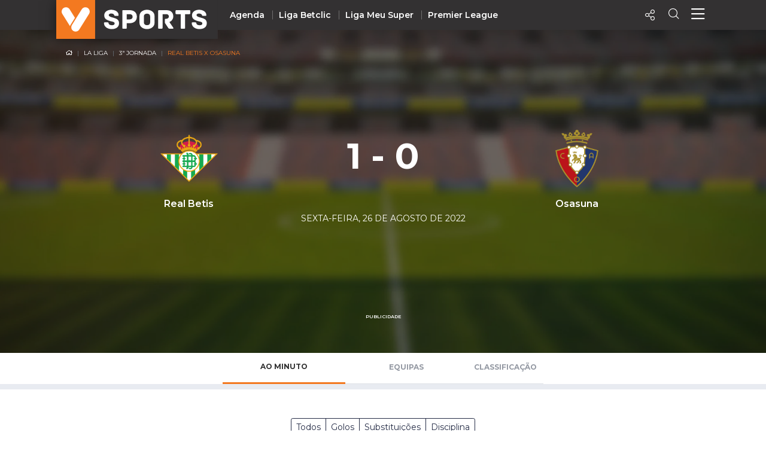

--- FILE ---
content_type: application/javascript; charset=utf-8
request_url: https://fundingchoicesmessages.google.com/f/AGSKWxVSbX75ycL5UyCbbxtZK7C7_5a1-wz2QpZKWKs-aqVA8sk5g-nOkmk8KbxxHxsWL01Mc-6YvSgG6mTCR94YUJWk7ubOaCezVLb5LnvuuseKdGhCQ63GxXcovEOUjYtDgyx6yqKYBIXmxSDQYX3bkAXbh9lZ6uR1sA_b1P_QtjOGvbS60c7PTv-T6adg/__adlib./ad_rentangle..net/adv/.br/ads//pubads.
body_size: -1289
content:
window['2b048546-4d00-41b2-b57d-ef3c25ce5570'] = true;